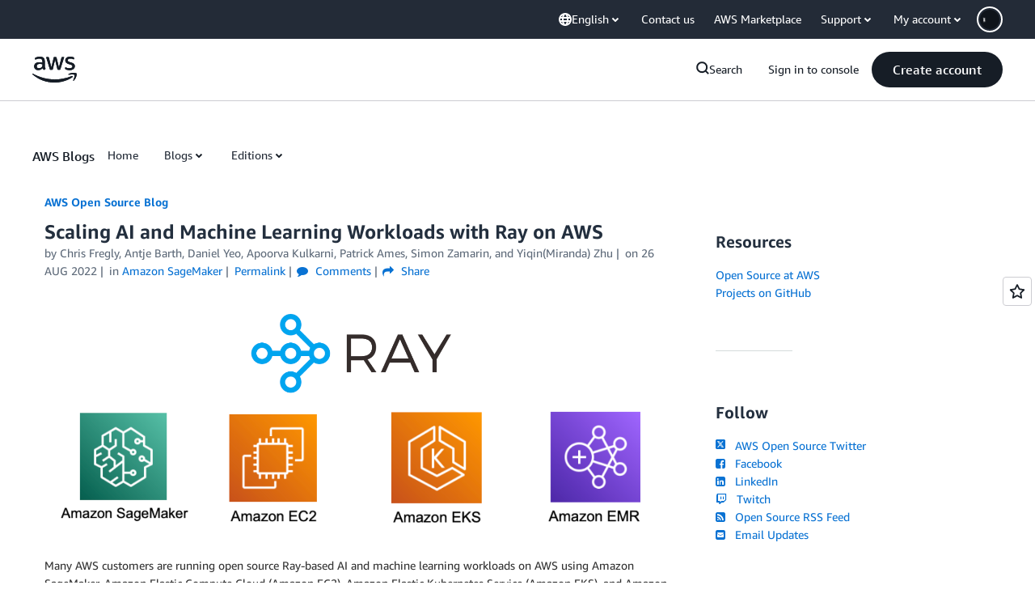

--- FILE ---
content_type: text/html;charset=UTF-8
request_url: https://amazonwebservicesinc.tt.omtrdc.net/m2/amazonwebservicesinc/ubox/raw?mboxPC=1769748142118-357540&mboxSession=1769748142117-810427&uniq=1769748143096-919719
body_size: -370
content:
{"url":"/en_US/optimization_testing/ccba-footer/master","campaignId":"610677","environmentId":"350","userPCId":"1769748142118-357540.44_0"}